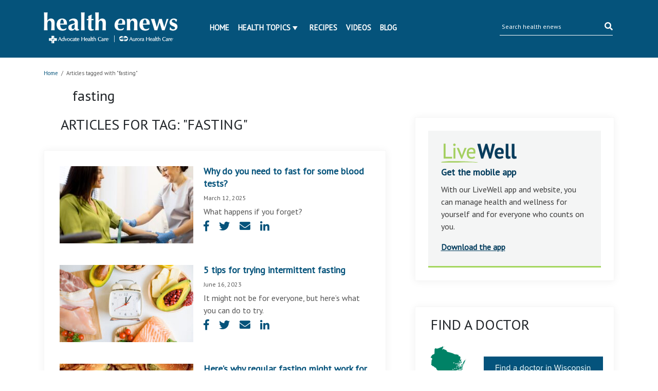

--- FILE ---
content_type: text/html; charset=UTF-8
request_url: https://www.ahchealthenews.com/tag/fasting/
body_size: 12828
content:
<!DOCTYPE html>
<html lang="en-US">
<head>
	<title>fasting Archives | health enews</title>
	<meta http-equiv="Content-Type" content="text/html; charset=UTF-8" />
    <meta name="author" content="Advocate Aurora Health" />
	<meta name="viewport" content="width=device-width, initial-scale=1.0">
	<meta property="fb:app_id" content="451263464947371"/>
	<meta name="apple-itunes-app" content="app-id=938360989" />
	<meta name="google-play-app" content="app-id=com.advocate.myadvocate" />
        <meta name="p:domain_verify" content="0d5259959f55271e183e3a6812479d1a"/>
    <link href="//fonts.googleapis.com/css?family=Arvo:400,700" rel="stylesheet" type="text/css" />
	<link rel="profile" href="http://gmpg.org/xfn/11" />
    <link rel="stylesheet" type="text/css" media="all" href="//ahchealthenewscdn.azureedge.net/wp-content/themes/advocate/style.css?ver=2.0.22" />
	<link rel="stylesheet" type="text/css" media="print" href="//ahchealthenewscdn.azureedge.net/wp-content/themes/advocate/css/print.css?ver=2.0.22" />

	<script src="https://code.jquery.com/jquery-3.3.1.slim.min.js" integrity="sha384-q8i/X+965DzO0rT7abK41JStQIAqVgRVzpbzo5smXKp4YfRvH+8abtTE1Pi6jizo" crossorigin="anonymous"></script>
	
	<link href="https://stackpath.bootstrapcdn.com/bootstrap/4.1.3/css/bootstrap.min.css" rel="stylesheet" integrity="sha384-MCw98/SFnGE8fJT3GXwEOngsV7Zt27NXFoaoApmYm81iuXoPkFOJwJ8ERdknLPMO" crossorigin="anonymous">
	<script src="https://stackpath.bootstrapcdn.com/bootstrap/4.1.3/js/bootstrap.min.js" integrity="sha384-ChfqqxuZUCnJSK3+MXmPNIyE6ZbWh2IMqE241rYiqJxyMiZ6OW/JmZQ5stwEULTy" crossorigin="anonymous"></script>
	
	<link rel="stylesheet" type="text/css" href="//fonts.googleapis.com/css?family=PT+Sans" />
	<link rel="stylesheet" href="https://use.fontawesome.com/releases/v5.5.0/css/all.css" integrity="sha384-B4dIYHKNBt8Bc12p+WXckhzcICo0wtJAoU8YZTY5qE0Id1GSseTk6S+L3BlXeVIU" crossorigin="anonymous">
	
	<link rel="stylesheet" type="text/css" media="all" href="//ahchealthenewscdn.azureedge.net/wp-content/themes/advocate/aah.css?ver=2.0.22" />
	<link rel="stylesheet" type="text/css" media="all" href="//ahchealthenewscdn.azureedge.net/wp-content/themes/advocate/css/recipe-search.css?ver=2.0.22" />
	<link rel="stylesheet" type="text/css" media="all" href="//ahchealthenewscdn.azureedge.net/wp-content/themes/advocate/css/recipe-detail.css?ver=2.0.22" />
	<link rel="stylesheet" type="text/css" media="all" href="//ahchealthenewscdn.azureedge.net/wp-content/themes/advocate/css/livewell-widget.css?ver=2.0.22" />
	<link rel="stylesheet" type="text/css" media="all" href="//ahchealthenewscdn.azureedge.net/wp-content/themes/advocate/css/smart-app-banner.css?ver=2.0.22" />
    <link href="//ahchealthenewscdn.azureedge.net/wp-content/themes/advocate/css/fonts/fontawesome-pro/fontawesome-all.css" rel="stylesheet"/>
	
		
	<style>
	body.load {display: none;}
	</style>
	
	
		<!--[if IE]>
	<link rel="stylesheet" type="text/css" media="print" href="//ahchealthenewscdn.azureedge.net/wp-content/themes/advocate/printModalIE.css">
	<![endif]-->
	<!--[if lte IE 8]>
	<script type="text/javascript">
	alert ("For best viewing experience please update your browser to Internet Explorer 9 or later, Google Chrome, Mozilla Firefox or Safari.")
	</script>
	<![endif]-->
    <!--[if lte IE 7]>
    <link rel="stylesheet" type="text/css" media="all"  href="//ahchealthenewscdn.azureedge.net/wp-content/themes/advocate/css/IE7orless.css" />
    <![endif]-->

    <link rel="shortcut icon" href="/wp-content/themes/advocate/images/icons/favicon.ico" />
	
		<meta name='robots' content='index, follow, max-image-preview:large, max-snippet:-1, max-video-preview:-1' />

	<!-- This site is optimized with the Yoast SEO plugin v20.4 - https://yoast.com/wordpress/plugins/seo/ -->
	<link rel="canonical" href="https://www.ahchealthenews.com/tag/fasting/" />
	<meta property="og:locale" content="en_US" />
	<meta property="og:type" content="article" />
	<meta property="og:title" content="fasting Archives | health enews" />
	<meta property="og:url" content="https://www.ahchealthenews.com/tag/fasting/" />
	<meta property="og:site_name" content="health enews" />
	<meta name="twitter:card" content="summary_large_image" />
	<meta name="twitter:site" content="@advocatehealth" />
	<script type="application/ld+json" class="yoast-schema-graph">{"@context":"https://schema.org","@graph":[{"@type":"CollectionPage","@id":"https://www.ahchealthenews.com/tag/fasting/","url":"https://www.ahchealthenews.com/tag/fasting/","name":"fasting Archives | health enews","isPartOf":{"@id":"https://www.ahchealthenews.com/#website"},"primaryImageOfPage":{"@id":"https://www.ahchealthenews.com/tag/fasting/#primaryimage"},"image":{"@id":"https://www.ahchealthenews.com/tag/fasting/#primaryimage"},"thumbnailUrl":"//ahchealthenewscdn.azureedge.net/wp-content/uploads/2025/11/AdobeStock_613294238.jpeg","breadcrumb":{"@id":"https://www.ahchealthenews.com/tag/fasting/#breadcrumb"},"inLanguage":"en-US"},{"@type":"ImageObject","inLanguage":"en-US","@id":"https://www.ahchealthenews.com/tag/fasting/#primaryimage","url":"//ahchealthenewscdn.azureedge.net/wp-content/uploads/2025/11/AdobeStock_613294238.jpeg","contentUrl":"//ahchealthenewscdn.azureedge.net/wp-content/uploads/2025/11/AdobeStock_613294238.jpeg","width":1024,"height":732,"caption":"A nurse drawing a patient's blood for bloodwork, blood test."},{"@type":"BreadcrumbList","@id":"https://www.ahchealthenews.com/tag/fasting/#breadcrumb","itemListElement":[{"@type":"ListItem","position":1,"name":"Home","item":"https://www.ahchealthenews.com/"},{"@type":"ListItem","position":2,"name":"fasting"}]},{"@type":"WebSite","@id":"https://www.ahchealthenews.com/#website","url":"https://www.ahchealthenews.com/","name":"health enews","description":"","potentialAction":[{"@type":"SearchAction","target":{"@type":"EntryPoint","urlTemplate":"https://www.ahchealthenews.com/?s={search_term_string}"},"query-input":"required name=search_term_string"}],"inLanguage":"en-US"}]}</script>
	<!-- / Yoast SEO plugin. -->


<link rel="alternate" type="application/rss+xml" title="health enews &raquo; Feed" href="https://www.ahchealthenews.com/feed/" />
<link rel="alternate" type="application/rss+xml" title="health enews &raquo; Comments Feed" href="https://www.ahchealthenews.com/comments/feed/" />
<link rel="alternate" type="application/rss+xml" title="health enews &raquo; fasting Tag Feed" href="https://www.ahchealthenews.com/tag/fasting/feed/" />
<script type="text/javascript">
window._wpemojiSettings = {"baseUrl":"https:\/\/s.w.org\/images\/core\/emoji\/14.0.0\/72x72\/","ext":".png","svgUrl":"https:\/\/s.w.org\/images\/core\/emoji\/14.0.0\/svg\/","svgExt":".svg","source":{"concatemoji":"https:\/\/ahchealthenewscdn.azureedge.net\/wp-includes\/js\/wp-emoji-release.min.js?ver=6.1.9"}};
/*! This file is auto-generated */
!function(e,a,t){var n,r,o,i=a.createElement("canvas"),p=i.getContext&&i.getContext("2d");function s(e,t){var a=String.fromCharCode,e=(p.clearRect(0,0,i.width,i.height),p.fillText(a.apply(this,e),0,0),i.toDataURL());return p.clearRect(0,0,i.width,i.height),p.fillText(a.apply(this,t),0,0),e===i.toDataURL()}function c(e){var t=a.createElement("script");t.src=e,t.defer=t.type="text/javascript",a.getElementsByTagName("head")[0].appendChild(t)}for(o=Array("flag","emoji"),t.supports={everything:!0,everythingExceptFlag:!0},r=0;r<o.length;r++)t.supports[o[r]]=function(e){if(p&&p.fillText)switch(p.textBaseline="top",p.font="600 32px Arial",e){case"flag":return s([127987,65039,8205,9895,65039],[127987,65039,8203,9895,65039])?!1:!s([55356,56826,55356,56819],[55356,56826,8203,55356,56819])&&!s([55356,57332,56128,56423,56128,56418,56128,56421,56128,56430,56128,56423,56128,56447],[55356,57332,8203,56128,56423,8203,56128,56418,8203,56128,56421,8203,56128,56430,8203,56128,56423,8203,56128,56447]);case"emoji":return!s([129777,127995,8205,129778,127999],[129777,127995,8203,129778,127999])}return!1}(o[r]),t.supports.everything=t.supports.everything&&t.supports[o[r]],"flag"!==o[r]&&(t.supports.everythingExceptFlag=t.supports.everythingExceptFlag&&t.supports[o[r]]);t.supports.everythingExceptFlag=t.supports.everythingExceptFlag&&!t.supports.flag,t.DOMReady=!1,t.readyCallback=function(){t.DOMReady=!0},t.supports.everything||(n=function(){t.readyCallback()},a.addEventListener?(a.addEventListener("DOMContentLoaded",n,!1),e.addEventListener("load",n,!1)):(e.attachEvent("onload",n),a.attachEvent("onreadystatechange",function(){"complete"===a.readyState&&t.readyCallback()})),(e=t.source||{}).concatemoji?c(e.concatemoji):e.wpemoji&&e.twemoji&&(c(e.twemoji),c(e.wpemoji)))}(window,document,window._wpemojiSettings);
</script>
<style type="text/css">
img.wp-smiley,
img.emoji {
	display: inline !important;
	border: none !important;
	box-shadow: none !important;
	height: 1em !important;
	width: 1em !important;
	margin: 0 0.07em !important;
	vertical-align: -0.1em !important;
	background: none !important;
	padding: 0 !important;
}
</style>
	<link rel='stylesheet' id='sgr_main-css' href='//ahchealthenewscdn.azureedge.net/wp-content/plugins/simple-google-recaptcha/sgr.css?ver=1673544281' type='text/css' media='all' />
<link rel='stylesheet' id='fancyboxCss-css' href='//ahchealthenewscdn.azureedge.net/wp-content/themes/advocate/images/fancybox/jquery.fancybox.css?ver=1767112511' type='text/css' media='all' />
<link rel='stylesheet' id='wp-block-library-css' href='https://ahchealthenewscdn.azureedge.net/wp-includes/css/dist/block-library/style.min.css?ver=6.1.9' type='text/css' media='all' />
<link rel='stylesheet' id='classic-theme-styles-css' href='https://ahchealthenewscdn.azureedge.net/wp-includes/css/classic-themes.min.css?ver=1' type='text/css' media='all' />
<style id='global-styles-inline-css' type='text/css'>
body{--wp--preset--color--black: #000000;--wp--preset--color--cyan-bluish-gray: #abb8c3;--wp--preset--color--white: #ffffff;--wp--preset--color--pale-pink: #f78da7;--wp--preset--color--vivid-red: #cf2e2e;--wp--preset--color--luminous-vivid-orange: #ff6900;--wp--preset--color--luminous-vivid-amber: #fcb900;--wp--preset--color--light-green-cyan: #7bdcb5;--wp--preset--color--vivid-green-cyan: #00d084;--wp--preset--color--pale-cyan-blue: #8ed1fc;--wp--preset--color--vivid-cyan-blue: #0693e3;--wp--preset--color--vivid-purple: #9b51e0;--wp--preset--gradient--vivid-cyan-blue-to-vivid-purple: linear-gradient(135deg,rgba(6,147,227,1) 0%,rgb(155,81,224) 100%);--wp--preset--gradient--light-green-cyan-to-vivid-green-cyan: linear-gradient(135deg,rgb(122,220,180) 0%,rgb(0,208,130) 100%);--wp--preset--gradient--luminous-vivid-amber-to-luminous-vivid-orange: linear-gradient(135deg,rgba(252,185,0,1) 0%,rgba(255,105,0,1) 100%);--wp--preset--gradient--luminous-vivid-orange-to-vivid-red: linear-gradient(135deg,rgba(255,105,0,1) 0%,rgb(207,46,46) 100%);--wp--preset--gradient--very-light-gray-to-cyan-bluish-gray: linear-gradient(135deg,rgb(238,238,238) 0%,rgb(169,184,195) 100%);--wp--preset--gradient--cool-to-warm-spectrum: linear-gradient(135deg,rgb(74,234,220) 0%,rgb(151,120,209) 20%,rgb(207,42,186) 40%,rgb(238,44,130) 60%,rgb(251,105,98) 80%,rgb(254,248,76) 100%);--wp--preset--gradient--blush-light-purple: linear-gradient(135deg,rgb(255,206,236) 0%,rgb(152,150,240) 100%);--wp--preset--gradient--blush-bordeaux: linear-gradient(135deg,rgb(254,205,165) 0%,rgb(254,45,45) 50%,rgb(107,0,62) 100%);--wp--preset--gradient--luminous-dusk: linear-gradient(135deg,rgb(255,203,112) 0%,rgb(199,81,192) 50%,rgb(65,88,208) 100%);--wp--preset--gradient--pale-ocean: linear-gradient(135deg,rgb(255,245,203) 0%,rgb(182,227,212) 50%,rgb(51,167,181) 100%);--wp--preset--gradient--electric-grass: linear-gradient(135deg,rgb(202,248,128) 0%,rgb(113,206,126) 100%);--wp--preset--gradient--midnight: linear-gradient(135deg,rgb(2,3,129) 0%,rgb(40,116,252) 100%);--wp--preset--duotone--dark-grayscale: url('#wp-duotone-dark-grayscale');--wp--preset--duotone--grayscale: url('#wp-duotone-grayscale');--wp--preset--duotone--purple-yellow: url('#wp-duotone-purple-yellow');--wp--preset--duotone--blue-red: url('#wp-duotone-blue-red');--wp--preset--duotone--midnight: url('#wp-duotone-midnight');--wp--preset--duotone--magenta-yellow: url('#wp-duotone-magenta-yellow');--wp--preset--duotone--purple-green: url('#wp-duotone-purple-green');--wp--preset--duotone--blue-orange: url('#wp-duotone-blue-orange');--wp--preset--font-size--small: 13px;--wp--preset--font-size--medium: 20px;--wp--preset--font-size--large: 36px;--wp--preset--font-size--x-large: 42px;--wp--preset--spacing--20: 0.44rem;--wp--preset--spacing--30: 0.67rem;--wp--preset--spacing--40: 1rem;--wp--preset--spacing--50: 1.5rem;--wp--preset--spacing--60: 2.25rem;--wp--preset--spacing--70: 3.38rem;--wp--preset--spacing--80: 5.06rem;}:where(.is-layout-flex){gap: 0.5em;}body .is-layout-flow > .alignleft{float: left;margin-inline-start: 0;margin-inline-end: 2em;}body .is-layout-flow > .alignright{float: right;margin-inline-start: 2em;margin-inline-end: 0;}body .is-layout-flow > .aligncenter{margin-left: auto !important;margin-right: auto !important;}body .is-layout-constrained > .alignleft{float: left;margin-inline-start: 0;margin-inline-end: 2em;}body .is-layout-constrained > .alignright{float: right;margin-inline-start: 2em;margin-inline-end: 0;}body .is-layout-constrained > .aligncenter{margin-left: auto !important;margin-right: auto !important;}body .is-layout-constrained > :where(:not(.alignleft):not(.alignright):not(.alignfull)){max-width: var(--wp--style--global--content-size);margin-left: auto !important;margin-right: auto !important;}body .is-layout-constrained > .alignwide{max-width: var(--wp--style--global--wide-size);}body .is-layout-flex{display: flex;}body .is-layout-flex{flex-wrap: wrap;align-items: center;}body .is-layout-flex > *{margin: 0;}:where(.wp-block-columns.is-layout-flex){gap: 2em;}.has-black-color{color: var(--wp--preset--color--black) !important;}.has-cyan-bluish-gray-color{color: var(--wp--preset--color--cyan-bluish-gray) !important;}.has-white-color{color: var(--wp--preset--color--white) !important;}.has-pale-pink-color{color: var(--wp--preset--color--pale-pink) !important;}.has-vivid-red-color{color: var(--wp--preset--color--vivid-red) !important;}.has-luminous-vivid-orange-color{color: var(--wp--preset--color--luminous-vivid-orange) !important;}.has-luminous-vivid-amber-color{color: var(--wp--preset--color--luminous-vivid-amber) !important;}.has-light-green-cyan-color{color: var(--wp--preset--color--light-green-cyan) !important;}.has-vivid-green-cyan-color{color: var(--wp--preset--color--vivid-green-cyan) !important;}.has-pale-cyan-blue-color{color: var(--wp--preset--color--pale-cyan-blue) !important;}.has-vivid-cyan-blue-color{color: var(--wp--preset--color--vivid-cyan-blue) !important;}.has-vivid-purple-color{color: var(--wp--preset--color--vivid-purple) !important;}.has-black-background-color{background-color: var(--wp--preset--color--black) !important;}.has-cyan-bluish-gray-background-color{background-color: var(--wp--preset--color--cyan-bluish-gray) !important;}.has-white-background-color{background-color: var(--wp--preset--color--white) !important;}.has-pale-pink-background-color{background-color: var(--wp--preset--color--pale-pink) !important;}.has-vivid-red-background-color{background-color: var(--wp--preset--color--vivid-red) !important;}.has-luminous-vivid-orange-background-color{background-color: var(--wp--preset--color--luminous-vivid-orange) !important;}.has-luminous-vivid-amber-background-color{background-color: var(--wp--preset--color--luminous-vivid-amber) !important;}.has-light-green-cyan-background-color{background-color: var(--wp--preset--color--light-green-cyan) !important;}.has-vivid-green-cyan-background-color{background-color: var(--wp--preset--color--vivid-green-cyan) !important;}.has-pale-cyan-blue-background-color{background-color: var(--wp--preset--color--pale-cyan-blue) !important;}.has-vivid-cyan-blue-background-color{background-color: var(--wp--preset--color--vivid-cyan-blue) !important;}.has-vivid-purple-background-color{background-color: var(--wp--preset--color--vivid-purple) !important;}.has-black-border-color{border-color: var(--wp--preset--color--black) !important;}.has-cyan-bluish-gray-border-color{border-color: var(--wp--preset--color--cyan-bluish-gray) !important;}.has-white-border-color{border-color: var(--wp--preset--color--white) !important;}.has-pale-pink-border-color{border-color: var(--wp--preset--color--pale-pink) !important;}.has-vivid-red-border-color{border-color: var(--wp--preset--color--vivid-red) !important;}.has-luminous-vivid-orange-border-color{border-color: var(--wp--preset--color--luminous-vivid-orange) !important;}.has-luminous-vivid-amber-border-color{border-color: var(--wp--preset--color--luminous-vivid-amber) !important;}.has-light-green-cyan-border-color{border-color: var(--wp--preset--color--light-green-cyan) !important;}.has-vivid-green-cyan-border-color{border-color: var(--wp--preset--color--vivid-green-cyan) !important;}.has-pale-cyan-blue-border-color{border-color: var(--wp--preset--color--pale-cyan-blue) !important;}.has-vivid-cyan-blue-border-color{border-color: var(--wp--preset--color--vivid-cyan-blue) !important;}.has-vivid-purple-border-color{border-color: var(--wp--preset--color--vivid-purple) !important;}.has-vivid-cyan-blue-to-vivid-purple-gradient-background{background: var(--wp--preset--gradient--vivid-cyan-blue-to-vivid-purple) !important;}.has-light-green-cyan-to-vivid-green-cyan-gradient-background{background: var(--wp--preset--gradient--light-green-cyan-to-vivid-green-cyan) !important;}.has-luminous-vivid-amber-to-luminous-vivid-orange-gradient-background{background: var(--wp--preset--gradient--luminous-vivid-amber-to-luminous-vivid-orange) !important;}.has-luminous-vivid-orange-to-vivid-red-gradient-background{background: var(--wp--preset--gradient--luminous-vivid-orange-to-vivid-red) !important;}.has-very-light-gray-to-cyan-bluish-gray-gradient-background{background: var(--wp--preset--gradient--very-light-gray-to-cyan-bluish-gray) !important;}.has-cool-to-warm-spectrum-gradient-background{background: var(--wp--preset--gradient--cool-to-warm-spectrum) !important;}.has-blush-light-purple-gradient-background{background: var(--wp--preset--gradient--blush-light-purple) !important;}.has-blush-bordeaux-gradient-background{background: var(--wp--preset--gradient--blush-bordeaux) !important;}.has-luminous-dusk-gradient-background{background: var(--wp--preset--gradient--luminous-dusk) !important;}.has-pale-ocean-gradient-background{background: var(--wp--preset--gradient--pale-ocean) !important;}.has-electric-grass-gradient-background{background: var(--wp--preset--gradient--electric-grass) !important;}.has-midnight-gradient-background{background: var(--wp--preset--gradient--midnight) !important;}.has-small-font-size{font-size: var(--wp--preset--font-size--small) !important;}.has-medium-font-size{font-size: var(--wp--preset--font-size--medium) !important;}.has-large-font-size{font-size: var(--wp--preset--font-size--large) !important;}.has-x-large-font-size{font-size: var(--wp--preset--font-size--x-large) !important;}
.wp-block-navigation a:where(:not(.wp-element-button)){color: inherit;}
:where(.wp-block-columns.is-layout-flex){gap: 2em;}
.wp-block-pullquote{font-size: 1.5em;line-height: 1.6;}
</style>
<script type='text/javascript' src='//ahchealthenewscdn.azureedge.net/wp-content/themes/advocate/js/jqueryandmodules.js?ver=1767112511' id='jquery-js'></script>
<script type='text/javascript' id='sgr_main-js-extra'>
/* <![CDATA[ */
var sgr_main = {"sgr_site_key":"6LfQIC8sAAAAABSjjwh2SPTVo5dutV8eDe5J4u74"};
/* ]]> */
</script>
<script type='text/javascript' src='//ahchealthenewscdn.azureedge.net/wp-content/plugins/simple-google-recaptcha/sgr.js?ver=1673544281' id='sgr_main-js'></script>
<script type='text/javascript' src='//ahchealthenewscdn.azureedge.net/wp-content/plugins/stop-user-enumeration/frontend/js/frontend.js?ver=1.4.4' id='stop-user-enumeration-js'></script>
<link rel="https://api.w.org/" href="https://www.ahchealthenews.com/wp-json/" /><link rel="alternate" type="application/json" href="https://www.ahchealthenews.com/wp-json/wp/v2/tags/5888" /><link rel="EditURI" type="application/rsd+xml" title="RSD" href="https://www.ahchealthenews.com/xmlrpc.php?rsd" />
<link rel="wlwmanifest" type="application/wlwmanifest+xml" href="https://www.ahchealthenews.com/wp-includes/wlwmanifest.xml" />
<link rel="Shortcut Icon" type="image/x-icon" href="/wp-content/themes/advocate/images/favicon.ico" />
	
		<style>
	.tipsy{padding:5px;font-size:10px;opacity:.8;background-repeat:no-repeat;background-image:url(../images/tipsy.gif)}.tipsy-inner{padding:5px 8px 4px 8px;background-color:#000;color:#fff;max-width:200px;text-align:center}.tipsy-inner{-moz-border-radius:3px;-webkit-border-radius:3px}.tipsy-north{background-position:top center}.tipsy-south{background-position:bottom center}.tipsy-east{background-position:right center}.tipsy-west{background-position:left center}#fancybox-loading{position:fixed;top:50%;left:50%;width:40px;height:40px;margin-top:-20px;margin-left:-20px;cursor:pointer;overflow:hidden;z-index:1104;display:none}#fancybox-loading div{position:absolute;top:0;left:0;width:40px;height:480px;background-image:url(fancybox.png)}#fancybox-overlay{position:absolute;top:0;left:0;width:100%;z-index:1100;display:none}#fancybox-tmp{padding:0;margin:0;border:0;overflow:auto;display:none}#fancybox-wrap{position:absolute;top:0;left:0;padding:20px;z-index:1101;outline:0;display:none}#fancybox-wrap a,#fancybox-wrap table{border:none}#fancybox-outer{position:relative;width:100%;height:100%;background:#fff}#fancybox-content{width:0;height:0;padding:0;outline:0;position:relative;overflow:hidden;z-index:1102;border:0 solid #fff}#fancybox-hide-sel-frame{position:absolute;top:0;left:0;width:100%;height:100%;background:0 0;z-index:1101}#fancybox-close{position:absolute;top:-15px;right:-15px;width:30px;height:30px;background:transparent url(fancybox.png) -40px 0;cursor:pointer;z-index:1103;display:none}#fancybox-error{color:#444;font:normal 12px/20px Arial;padding:14px;margin:0}#fancybox-img{width:100%;height:100%;padding:0;margin:0;border:none;outline:0;line-height:0;vertical-align:top}#fancybox-frame{width:100%;height:100%;border:none;display:block}#fancybox-left,#fancybox-right{position:absolute;bottom:0;height:100%;width:35%;cursor:pointer;outline:0;background:transparent url(blank.gif);z-index:1102;display:none}#fancybox-left{left:0}#fancybox-right{right:0}#fancybox-left-ico,#fancybox-right-ico{position:absolute;top:50%;left:-9999px;width:30px;height:30px;margin-top:-15px;cursor:pointer;z-index:1102;display:block}#fancybox-left-ico{background-image:url(fancybox.png);background-position:-40px -30px}#fancybox-right-ico{background-image:url(fancybox.png);background-position:-40px -60px}#fancybox-left:hover,#fancybox-right:hover{visibility:visible}#fancybox-left:hover span{left:20px}#fancybox-right:hover span{left:auto;right:20px}.fancybox-bg{position:absolute;padding:0;margin:0;border:0;width:20px;height:20px;z-index:1001}#fancybox-bg-n{top:-20px;left:0;width:100%;background-image:url(fancybox-x.png)}#fancybox-bg-ne{top:-20px;right:-20px;background-image:url(fancybox.png);background-position:-40px -162px}#fancybox-bg-e{top:0;right:-20px;height:100%;background-image:url(fancybox-y.png);background-position:-20px 0}#fancybox-bg-se{bottom:-20px;right:-20px;background-image:url(fancybox.png);background-position:-40px -182px}#fancybox-bg-s{bottom:-20px;left:0;width:100%;background-image:url(fancybox-x.png);background-position:0 -20px}#fancybox-bg-sw{bottom:-20px;left:-20px;background-image:url(fancybox.png);background-position:-40px -142px}#fancybox-bg-w{top:0;left:-20px;height:100%;background-image:url(fancybox-y.png)}#fancybox-bg-nw{top:-20px;left:-20px;background-image:url(fancybox.png);background-position:-40px -122px}#fancybox-title{font-family:Helvetica;font-size:12px;z-index:1102}.fancybox-title-inside{padding-bottom:10px;text-align:center;color:#333;background:#fff;position:relative}.fancybox-title-outside{padding-top:10px;color:#fff}.fancybox-title-over{position:absolute;bottom:0;left:0;color:#fff;text-align:left}#fancybox-title-over{padding:10px;background-image:url(fancy_title_over.png);display:block}.fancybox-title-float{position:absolute;left:0;bottom:-20px;height:32px}#fancybox-title-float-wrap{border:none;border-collapse:collapse;width:auto}#fancybox-title-float-wrap td{border:none;white-space:nowrap}#fancybox-title-float-left{padding:0 0 0 15px;background:url(fancybox.png) -40px -90px no-repeat}#fancybox-title-float-main{color:#fff;line-height:29px;font-weight:700;padding:0 0 3px 0;background:url(fancybox-x.png) 0 -40px}#fancybox-title-float-right{padding:0 0 0 15px;background:url(fancybox.png) -55px -90px no-repeat}.fancybox-ie6 #fancybox-close{background:0 0}.fancybox-ie6 #fancybox-left-ico{background:0 0}.fancybox-ie6 #fancybox-right-ico{background:0 0}.fancybox-ie6 #fancybox-title-over{background:0 0;zoom:1}.fancybox-ie6 #fancybox-title-float-left{background:0 0}.fancybox-ie6 #fancybox-title-float-main{background:0 0}.fancybox-ie6 #fancybox-title-float-right{background:0 0}#fancybox-hide-sel-frame,.fancybox-ie6 #fancybox-bg-e,.fancybox-ie6 #fancybox-bg-w,.fancybox-ie6 #fancybox-left,.fancybox-ie6 #fancybox-right{height:expression(this.parentNode.clientHeight + "px")}#fancybox-loading.fancybox-ie6{position:absolute;margin-top:0;top:expression( (-20 + (document.documentElement.clientHeight ? document.documentElement.clientHeight/2 : document.body.clientHeight/2 ) + ( ignoreMe = document.documentElement.scrollTop ? document.documentElement.scrollTop : document.body.scrollTop )) + 'px')}#fancybox-loading.fancybox-ie6 div{background:0 0}.fancybox-ie .fancybox-bg{background:0 0!important}
	</style>
	
		<style>
	.wp-email P{text-align:left}.wp-email label{font-weight:700}.wp-email-loading{display:none;text-align:center;height:16px}.wp-email-image{border:0}#wp-email-required{font-weight:700}#wp-email-button{text-align:center}#wp-email-popup{padding:1em 1em 0}.sgr-recaptcha{transform:scale(.9);transform-origin:0 0;clear:both;padding:10px 0 5px 0}.login form{padding-bottom:26px}
	</style>
	
	<script type="text/javascript" src="//ahchealthenewscdn.azureedge.net/wp-content/themes/advocate/js/recipes-breadcrumb.js?ver=2.0.22"></script>
	<script type="text/javascript">
	jQuery(document).ready(function(){
		jQuery('.news-slider-wrap .slides_control  li').each(function(){
			jQuery(this).width(jQuery(this).parent().parent().width());
		});
	});
	jQuery(window).resize(function(){
		jQuery('.news-slider-wrap .slides_control  li').each(function(){
			jQuery(this).width(jQuery(this).parent().parent().width());
		});
	});

		(function ($) {
		'use strict';

		$(document).ready(function ($) {
			$(".comment-form input[name='author']").blur(function () {
				$(this).val($(this).val().replace(/\d+/g, ''));
			});
		});

	})(jQuery);
	function sgr() {
		var recaptcha = document.getElementsByClassName("sgr-recaptcha");
		for (var i = 0; i < recaptcha.length; i++) {
			grecaptcha.render(recaptcha.item(i), {"sitekey" : sgr_recaptcha.site_key});
		}
	};
	</script>
</head>
<body class="archive tag tag-fasting tag-5888 load">
	<script src="//ahchealthenewscdn.azureedge.net/wp-content/themes/advocate/js/smart-app-banner.js?ver=2.0.22"></script>
	<script>
		new SmartBanner({
			daysHidden: 15,
			daysReminder: 90,
			appStoreLanguage: 'us',
			title: 'LiveWell with Advocate Aurora',
			author: 'Advocate Health Care',
			button: 'View',
			store: {
				ios: 'On the App Store',	
				android: 'In Google Play'
			},
			price: {
				ios: 'FREE',
				android: 'FREE'
			},
			icon: 'https://lh3.googleusercontent.com/yIWUblzd9Slk-bDHFDbBLt8F0Q5izh9D3iaySli7aXzobA-f5LwqT85EjBaTdYCBhA=s180-rw'
		});
	</script>
    <div id="header">
		<div id="header-body">
            <div class="container row navbar">
				<div id="logo-container" class="col-md-3 col-9">
					<a href="https://www.ahchealthenews.com" title="health enews"><img src="//ahchealthenewscdn.azureedge.net/wp-content/themes/advocate/images/enews_logo_webheader.png" alt="health enews" /></a>
				</div>
                <div id="primary-menu" class="col-md-6">
					<div id="popout">
						<ul id="menu-main-menu" class="menu"><li id="menu-item-50" class="menu-item menu-item-type-custom menu-item-object-custom menu-item-50"><a href="/">Home</a></li>
<li id="menu-item-51" class="menu-item menu-item-type-custom menu-item-object-custom menu-item-has-children menu-item-51"><a href="#">Health Topics</a>
<ul class="sub-menu">
	<li id="menu-item-3051" class="menu-item menu-item-type-taxonomy menu-item-object-category menu-item-3051"><a href="https://www.ahchealthenews.com/category/behavioral-health-2/">Behavioral health</a></li>
	<li id="menu-item-144" class="menu-item menu-item-type-taxonomy menu-item-object-category menu-item-144"><a href="https://www.ahchealthenews.com/category/bone-joint/">Bone &amp; Joint</a></li>
	<li id="menu-item-145" class="menu-item menu-item-type-taxonomy menu-item-object-category menu-item-145"><a href="https://www.ahchealthenews.com/category/brain-neuro/">Brain &amp; Neuro</a></li>
	<li id="menu-item-49" class="menu-item menu-item-type-taxonomy menu-item-object-category menu-item-49"><a href="https://www.ahchealthenews.com/category/cancer/">Cancer care</a></li>
	<li id="menu-item-685" class="menu-item menu-item-type-taxonomy menu-item-object-category menu-item-685"><a href="https://www.ahchealthenews.com/category/dental-health/">Dental health</a></li>
	<li id="menu-item-148" class="menu-item menu-item-type-taxonomy menu-item-object-category menu-item-148"><a href="https://www.ahchealthenews.com/category/diet-nutrition/">Diet &amp; Nutrition</a></li>
	<li id="menu-item-149" class="menu-item menu-item-type-taxonomy menu-item-object-category menu-item-149"><a href="https://www.ahchealthenews.com/category/digestive-gastrointestinal/">Digestive &amp; Gastrointestinal</a></li>
	<li id="menu-item-98457" class="menu-item menu-item-type-taxonomy menu-item-object-category menu-item-98457"><a href="https://www.ahchealthenews.com/category/espanol/">Español</a></li>
	<li id="menu-item-151" class="menu-item menu-item-type-taxonomy menu-item-object-category menu-item-151"><a href="https://www.ahchealthenews.com/category/fitness-wellness/">Fitness &amp; Wellness</a></li>
	<li id="menu-item-158" class="menu-item menu-item-type-taxonomy menu-item-object-category menu-item-158"><a href="https://www.ahchealthenews.com/category/health-technology/">Health technology</a></li>
	<li id="menu-item-152" class="menu-item menu-item-type-taxonomy menu-item-object-category menu-item-152"><a href="https://www.ahchealthenews.com/category/heart-care/">Heart care</a></li>
	<li id="menu-item-24499" class="menu-item menu-item-type-taxonomy menu-item-object-category menu-item-24499"><a href="https://www.ahchealthenews.com/category/infographics/">Infographics</a></li>
	<li id="menu-item-153" class="menu-item menu-item-type-taxonomy menu-item-object-category menu-item-153"><a href="https://www.ahchealthenews.com/category/kidney-urinary/">Kidney &amp; Urinary</a></li>
	<li id="menu-item-45" class="menu-item menu-item-type-taxonomy menu-item-object-category menu-item-45"><a href="https://www.ahchealthenews.com/category/mens-health/">Men&#8217;s Health</a></li>
	<li id="menu-item-7289" class="menu-item menu-item-type-taxonomy menu-item-object-category menu-item-7289"><a href="https://www.ahchealthenews.com/category/parenting-2/">Parenting</a></li>
	<li id="menu-item-43" class="menu-item menu-item-type-taxonomy menu-item-object-category menu-item-43"><a href="https://www.ahchealthenews.com/category/pediatric-care/">Pediatric care</a></li>
	<li id="menu-item-10146" class="menu-item menu-item-type-taxonomy menu-item-object-category menu-item-10146"><a href="https://www.ahchealthenews.com/category/pregnancy-2/">Pregnancy</a></li>
	<li id="menu-item-157" class="menu-item menu-item-type-taxonomy menu-item-object-category menu-item-157"><a href="https://www.ahchealthenews.com/category/primary-care/">Primary care</a></li>
	<li id="menu-item-150" class="menu-item menu-item-type-taxonomy menu-item-object-category menu-item-150"><a href="https://www.ahchealthenews.com/category/senior-care/">Senior care</a></li>
	<li id="menu-item-25026" class="menu-item menu-item-type-taxonomy menu-item-object-category menu-item-25026"><a href="https://www.ahchealthenews.com/category/skin-care-2/">Skin care</a></li>
	<li id="menu-item-10042" class="menu-item menu-item-type-taxonomy menu-item-object-category menu-item-10042"><a href="https://www.ahchealthenews.com/category/trauma-care/">Trauma care</a></li>
	<li id="menu-item-10043" class="menu-item menu-item-type-taxonomy menu-item-object-category menu-item-10043"><a href="https://www.ahchealthenews.com/category/vision-care/">Vision care</a></li>
	<li id="menu-item-44" class="menu-item menu-item-type-taxonomy menu-item-object-category menu-item-44"><a href="https://www.ahchealthenews.com/category/womens-health/">Women&#8217;s Health</a></li>
</ul>
</li>
<li id="menu-item-93019" class="menu-item menu-item-type-post_type menu-item-object-page menu-item-93019"><a href="https://www.ahchealthenews.com/recipes/">Recipes</a></li>
<li id="menu-item-378" class="menu-item menu-item-type-taxonomy menu-item-object-category menu-item-378"><a href="https://www.ahchealthenews.com/category/videos/">Videos</a></li>
<li id="menu-item-52" class="menu-item menu-item-type-custom menu-item-object-custom menu-item-52"><a title="Blog" href="/category/blog-posts/">Blog</a></li>
</ul>					</div>
                </div>
				<div id="header_right_section" class="col-md-3 hide-mobile-nav-search">
					<div id="search-box">
						<form method="get" id="topsearchform" action="https://www.ahchealthenews.com/">
							<div id="search-input-wrap"><input type="text" name="s" id="top-search" onblur="javascript:if (this.value=='') {this.value='Search health enews';}" onfocus="javascript:if(this.value=='Search health enews') {this.value='';}" value="Search health enews" maxlength="50" autocomplete="off" /></div>
							<div id="search-icon-wrap"><i class="fas fa-search"></i></div>
						</form>
					</div>
				</div>
				<div id="toggle">
					<i class="fas fa-search"></i>
					<i class="fas fa-bars"></i>
				</div>
            </div>
        </div>
    </div>
    <div id="main-content">
        <div class="container clearfix">
		<div id="breadcrumbs"><a href="https://www.ahchealthenews.com">Home</a> <span>/</span> Articles tagged with "fasting"</div><h3 class="titlebg"><span>fasting</span></h3>
<div id="content" class="clearfix">
    <div class="postcontent">
        

        
            <h3 class="titlebg"><span>Articles for Tag: "fasting"</span></h3>

            <p></p>

        

        

        

        
                
            <div class="posts post-list clearfix">

                
                    <div id="post-111658" class="entry clearfix post-111658 post type-post status-publish format-standard has-post-thumbnail hentry category-aurora-homepage category-primary-care category-todays-news tag-lab-panel tag-draw-blood tag-bloodwork tag-fast-for-bloodwork tag-fasting-bloodwork tag-fasting-lab tag-fasting-blood-test tag-fasting-blood-tests tag-blood-tests tag-blood-draw tag-fast tag-fasting tag-blood-test physician-name-dr-jonathan-katz team-wi-two">

                        <div class="entry_image">
                            <a href="https://www.ahchealthenews.com/2025/03/12/why-you-fast-for-some-blood-tests/" title="Permalink to Why do you need to fast for some blood tests?"><img src="//ahchealthenewscdn.azureedge.net/wp-content/uploads/2025/11/AdobeStock_613294238-260x150.jpeg" alt="Why do you need to fast for some blood tests?" width="260" height="150" /><span class="entry_format ntip entry_format_Standard" title="Standard">&nbsp;</span></a>

                            
                                                    </div>

                        <div class="entry_c clearfix">

                            <div class="entry_title"><a href="https://www.ahchealthenews.com/2025/03/12/why-you-fast-for-some-blood-tests/" title="Permalink to Why do you need to fast for some blood tests?">Why do you need to fast for some blood tests?</a></div>
                            <div class="entry_meta clearfix">
                                <ul>
                                    <li>March 12, 2025</li>

                                </ul>
                            </div>

                            <div class="entry_content">

                                <div class="entry_tags">Tags: <a href="https://www.ahchealthenews.com/tag/lab-panel/" rel="tag">lab panel</a>, <a href="https://www.ahchealthenews.com/tag/draw-blood/" rel="tag">draw blood</a>, <a href="https://www.ahchealthenews.com/tag/bloodwork/" rel="tag">bloodwork</a>, <a href="https://www.ahchealthenews.com/tag/fast-for-bloodwork/" rel="tag">fast for bloodwork</a>, <a href="https://www.ahchealthenews.com/tag/fasting-bloodwork/" rel="tag">fasting bloodwork</a>, <a href="https://www.ahchealthenews.com/tag/fasting-lab/" rel="tag">fasting lab</a>, <a href="https://www.ahchealthenews.com/tag/fasting-blood-test/" rel="tag">fasting blood test</a>, <a href="https://www.ahchealthenews.com/tag/fasting-blood-tests/" rel="tag">fasting blood tests</a>, <a href="https://www.ahchealthenews.com/tag/blood-tests/" rel="tag">blood tests</a>, <a href="https://www.ahchealthenews.com/tag/blood-draw/" rel="tag">blood draw</a>, <a href="https://www.ahchealthenews.com/tag/fast/" rel="tag">FAST</a>, <a href="https://www.ahchealthenews.com/tag/fasting/" rel="tag">fasting</a>, <a href="https://www.ahchealthenews.com/tag/blood-test/" rel="tag">blood test</a></div>
                                <div class="entry_excert">What happens if you forget?
</div>
                                <div class="sociable" style="margin-top:5px;">
                                    <a href="https://www.facebook.com/sharer/sharer.php?u=https://www.ahchealthenews.com/2025/03/12/why-you-fast-for-some-blood-tests/" target="_blank" style="display:inline-block;height:26px;vertical-align:middle;">
                                        <i class="fab fa-facebook-f"></i>
                                    </a>
                                    <a href="http://twitter.com/intent/tweet?original_referer=&text=What happens if you forget?&url=https://www.ahchealthenews.com/2025/03/12/why-you-fast-for-some-blood-tests/" target="_blank" style="display:inline-block;height:26px;vertical-align:middle;">
                                        <i class="fab fa-twitter"></i>
                                    </a>
                                                                        <a href="mailto:email@email.com?subject=Why do you need to fast for some blood tests?&body=Check out this article:%0D%0Ahttps://www.ahchealthenews.com/2025/03/12/why-you-fast-for-some-blood-tests/%0D%0AWhat happens if you forget?" target="_blank" style="display:inline-block;height:26px;vertical-align:middle;">
                                        <i class="fas fa-envelope"></i>
                                    </a>
                                    <a href="https://www.linkedin.com/shareArticle?mini=true&title=Why do you need to fast for some blood tests?&summary=What happens if you forget?&url=https://www.ahchealthenews.com/2025/03/12/why-you-fast-for-some-blood-tests/" target="_blank" style="display:inline-block;height:26px;vertical-align:middle;">
                                        <i class="fab fa-linkedin-in"></i>
                                    </a>
                                </div>
                            </div>

                        </div>

                    </div>

                    
                
                    <div id="post-89019" class="entry entry-even clearfix post-89019 post type-post status-publish format-standard has-post-thumbnail hentry category-diet-nutrition category-primary-care tag-nutrition tag-schedule tag-intermittent-fasting tag-fasting tag-time tag-snacking tag-advocate-medical-group tag-weight-loss tag-diet tag-fasting-window tag-diet-plan tag-if tag-mindful-eating physician-name-dr-tony-hampton team-integrated-marketing-team">

                        <div class="entry_image">
                            <a href="https://www.ahchealthenews.com/2023/06/16/5-tips-for-trying-intermittent-fasting/" title="Permalink to 5 tips for trying intermittent fasting"><img src="//ahchealthenewscdn.azureedge.net/wp-content/uploads/2020/08/AdobeStock_309749499-260x150.jpeg" alt="5 tips for trying intermittent fasting" width="260" height="150" /><span class="entry_format ntip entry_format_Standard" title="Standard">&nbsp;</span></a>

                            
                                                    </div>

                        <div class="entry_c clearfix">

                            <div class="entry_title"><a href="https://www.ahchealthenews.com/2023/06/16/5-tips-for-trying-intermittent-fasting/" title="Permalink to 5 tips for trying intermittent fasting">5 tips for trying intermittent fasting</a></div>
                            <div class="entry_meta clearfix">
                                <ul>
                                    <li>June 16, 2023</li>

                                </ul>
                            </div>

                            <div class="entry_content">

                                <div class="entry_tags">Tags: <a href="https://www.ahchealthenews.com/tag/nutrition/" rel="tag">nutrition</a>, <a href="https://www.ahchealthenews.com/tag/schedule/" rel="tag">schedule</a>, <a href="https://www.ahchealthenews.com/tag/intermittent-fasting/" rel="tag">intermittent fasting</a>, <a href="https://www.ahchealthenews.com/tag/fasting/" rel="tag">fasting</a>, <a href="https://www.ahchealthenews.com/tag/time/" rel="tag">time</a>, <a href="https://www.ahchealthenews.com/tag/snacking/" rel="tag">snacking</a>, <a href="https://www.ahchealthenews.com/tag/advocate-medical-group/" rel="tag">Advocate Medical Group</a>, <a href="https://www.ahchealthenews.com/tag/weight-loss/" rel="tag">weight loss</a>, <a href="https://www.ahchealthenews.com/tag/diet/" rel="tag">diet</a>, <a href="https://www.ahchealthenews.com/tag/fasting-window/" rel="tag">fasting window</a>, <a href="https://www.ahchealthenews.com/tag/diet-plan/" rel="tag">diet plan</a>, <a href="https://www.ahchealthenews.com/tag/if/" rel="tag">if</a>, <a href="https://www.ahchealthenews.com/tag/mindful-eating/" rel="tag">mindful eating</a></div>
                                <div class="entry_excert">It might not be for everyone, but here&#8217;s what you can do to try.
</div>
                                <div class="sociable" style="margin-top:5px;">
                                    <a href="https://www.facebook.com/sharer/sharer.php?u=https://www.ahchealthenews.com/2023/06/16/5-tips-for-trying-intermittent-fasting/" target="_blank" style="display:inline-block;height:26px;vertical-align:middle;">
                                        <i class="fab fa-facebook-f"></i>
                                    </a>
                                    <a href="http://twitter.com/intent/tweet?original_referer=&text=It might not be for everyone, but here's what you can do to try.&url=https://www.ahchealthenews.com/2023/06/16/5-tips-for-trying-intermittent-fasting/" target="_blank" style="display:inline-block;height:26px;vertical-align:middle;">
                                        <i class="fab fa-twitter"></i>
                                    </a>
                                                                        <a href="mailto:email@email.com?subject=5 tips for trying intermittent fasting&body=Check out this article:%0D%0Ahttps://www.ahchealthenews.com/2023/06/16/5-tips-for-trying-intermittent-fasting/%0D%0AIt might not be for everyone, but here's what you can do to try." target="_blank" style="display:inline-block;height:26px;vertical-align:middle;">
                                        <i class="fas fa-envelope"></i>
                                    </a>
                                    <a href="https://www.linkedin.com/shareArticle?mini=true&title=5 tips for trying intermittent fasting&summary=It might not be for everyone, but here's what you can do to try.&url=https://www.ahchealthenews.com/2023/06/16/5-tips-for-trying-intermittent-fasting/" target="_blank" style="display:inline-block;height:26px;vertical-align:middle;">
                                        <i class="fab fa-linkedin-in"></i>
                                    </a>
                                </div>
                            </div>

                        </div>

                    </div>

                    <div class="clear"></div>
                
                    <div id="post-81911" class="entry clearfix post-81911 post type-post status-publish format-standard has-post-thumbnail hentry category-aah category-primary-care category-blog-posts tag-fasting tag-tony-hampton tag-advocate-medical-group">

                        <div class="entry_image">
                            <a href="https://www.ahchealthenews.com/2019/05/01/is-intermittent-fasting-a-good-idea-for-you/" title="Permalink to Here&#8217;s why regular fasting might work for you"><img src="//ahchealthenewscdn.azureedge.net/wp-content/uploads/2019/05/What-is-the-most-addictive-food-260x150.jpg" alt="Here&#8217;s why regular fasting might work for you" width="260" height="150" /><span class="entry_format ntip entry_format_Standard" title="Standard">&nbsp;</span></a>

                            
                                                    </div>

                        <div class="entry_c clearfix">

                            <div class="entry_title"><a href="https://www.ahchealthenews.com/2019/05/01/is-intermittent-fasting-a-good-idea-for-you/" title="Permalink to Here&#8217;s why regular fasting might work for you">Here&#8217;s why regular fasting might work for you</a></div>
                            <div class="entry_meta clearfix">
                                <ul>
                                    <li>May 1, 2019</li>

                                </ul>
                            </div>

                            <div class="entry_content">

                                <div class="entry_tags">Tags: <a href="https://www.ahchealthenews.com/tag/fasting/" rel="tag">fasting</a>, <a href="https://www.ahchealthenews.com/tag/tony-hampton/" rel="tag">Tony Hampton</a>, <a href="https://www.ahchealthenews.com/tag/advocate-medical-group/" rel="tag">Advocate Medical Group</a></div>
                                <div class="entry_excert">There are a few ways to do it. What you should consider before you begin.
</div>
                                <div class="sociable" style="margin-top:5px;">
                                    <a href="https://www.facebook.com/sharer/sharer.php?u=https://www.ahchealthenews.com/2019/05/01/is-intermittent-fasting-a-good-idea-for-you/" target="_blank" style="display:inline-block;height:26px;vertical-align:middle;">
                                        <i class="fab fa-facebook-f"></i>
                                    </a>
                                    <a href="http://twitter.com/intent/tweet?original_referer=&text=There are a few ways to do it. What you should consider before you begin.&url=https://www.ahchealthenews.com/2019/05/01/is-intermittent-fasting-a-good-idea-for-you/" target="_blank" style="display:inline-block;height:26px;vertical-align:middle;">
                                        <i class="fab fa-twitter"></i>
                                    </a>
                                                                        <a href="mailto:email@email.com?subject=Here&#8217;s why regular fasting might work for you&body=Check out this article:%0D%0Ahttps://www.ahchealthenews.com/2019/05/01/is-intermittent-fasting-a-good-idea-for-you/%0D%0AThere are a few ways to do it. What you should consider before you begin." target="_blank" style="display:inline-block;height:26px;vertical-align:middle;">
                                        <i class="fas fa-envelope"></i>
                                    </a>
                                    <a href="https://www.linkedin.com/shareArticle?mini=true&title=Here&#8217;s why regular fasting might work for you&summary=There are a few ways to do it. What you should consider before you begin.&url=https://www.ahchealthenews.com/2019/05/01/is-intermittent-fasting-a-good-idea-for-you/" target="_blank" style="display:inline-block;height:26px;vertical-align:middle;">
                                        <i class="fab fa-linkedin-in"></i>
                                    </a>
                                </div>
                            </div>

                        </div>

                    </div>

                    
                
                    <div id="post-64737" class="entry entry-even clearfix post-64737 post type-post status-publish format-standard has-post-thumbnail hentry category-top-spot category-diet-nutrition category-heart-care category-todays-news category-health-enews-daily tag-dr-luay-rifai tag-fasting tag-nutritionist tag-advocate-christ-medical-center tag-cardiology tag-calories tag-weight-loss tag-diet tag-nutrition">

                        <div class="entry_image">
                            <a href="https://www.ahchealthenews.com/2017/07/14/everything-need-know-fasting-diet/" title="Permalink to Everything you need to know about the fasting diet"><img src="//ahchealthenewscdn.azureedge.net/wp-content/uploads/2017/07/serious-young-black-woman-thinking-spoon-diet-1-e1535580573240-260x150.jpeg" alt="Everything you need to know about the fasting diet" width="260" height="150" /><span class="entry_format ntip entry_format_Standard" title="Standard">&nbsp;</span></a>

                            
                                                    </div>

                        <div class="entry_c clearfix">

                            <div class="entry_title"><a href="https://www.ahchealthenews.com/2017/07/14/everything-need-know-fasting-diet/" title="Permalink to Everything you need to know about the fasting diet">Everything you need to know about the fasting diet</a></div>
                            <div class="entry_meta clearfix">
                                <ul>
                                    <li>July 14, 2017</li>

                                </ul>
                            </div>

                            <div class="entry_content">

                                <div class="entry_tags">Tags: <a href="https://www.ahchealthenews.com/tag/dr-luay-rifai/" rel="tag">Dr. Luay Rifai</a>, <a href="https://www.ahchealthenews.com/tag/fasting/" rel="tag">fasting</a>, <a href="https://www.ahchealthenews.com/tag/nutritionist/" rel="tag">nutritionist</a>, <a href="https://www.ahchealthenews.com/tag/advocate-christ-medical-center/" rel="tag">Advocate Christ Medical Center</a>, <a href="https://www.ahchealthenews.com/tag/cardiology/" rel="tag">cardiology</a>, <a href="https://www.ahchealthenews.com/tag/calories/" rel="tag">calories</a>, <a href="https://www.ahchealthenews.com/tag/weight-loss/" rel="tag">weight loss</a>, <a href="https://www.ahchealthenews.com/tag/diet/" rel="tag">diet</a>, <a href="https://www.ahchealthenews.com/tag/nutrition/" rel="tag">nutrition</a></div>
                                <div class="entry_excert">Get the skinny on this weight loss technique.
</div>
                                <div class="sociable" style="margin-top:5px;">
                                    <a href="https://www.facebook.com/sharer/sharer.php?u=https://www.ahchealthenews.com/2017/07/14/everything-need-know-fasting-diet/" target="_blank" style="display:inline-block;height:26px;vertical-align:middle;">
                                        <i class="fab fa-facebook-f"></i>
                                    </a>
                                    <a href="http://twitter.com/intent/tweet?original_referer=&text=Get the skinny on this weight loss technique.&url=https://www.ahchealthenews.com/2017/07/14/everything-need-know-fasting-diet/" target="_blank" style="display:inline-block;height:26px;vertical-align:middle;">
                                        <i class="fab fa-twitter"></i>
                                    </a>
                                                                        <a href="mailto:email@email.com?subject=Everything you need to know about the fasting diet&body=Check out this article:%0D%0Ahttps://www.ahchealthenews.com/2017/07/14/everything-need-know-fasting-diet/%0D%0AGet the skinny on this weight loss technique." target="_blank" style="display:inline-block;height:26px;vertical-align:middle;">
                                        <i class="fas fa-envelope"></i>
                                    </a>
                                    <a href="https://www.linkedin.com/shareArticle?mini=true&title=Everything you need to know about the fasting diet&summary=Get the skinny on this weight loss technique.&url=https://www.ahchealthenews.com/2017/07/14/everything-need-know-fasting-diet/" target="_blank" style="display:inline-block;height:26px;vertical-align:middle;">
                                        <i class="fab fa-linkedin-in"></i>
                                    </a>
                                </div>
                            </div>

                        </div>

                    </div>

                    <div class="clear"></div>
                
                    <div id="post-51345" class="entry clearfix post-51345 post type-post status-publish format-standard has-post-thumbnail hentry category-diet-nutrition category-feature-story category-health-enews-daily tag-diet tag-advocate-illinois-masonic-medical-center tag-healthy tag-habits tag-chicago tag-fasting">

                        <div class="entry_image">
                            <a href="https://www.ahchealthenews.com/2016/06/30/how-fasting-during-ramadan-affects-your-health/" title="Permalink to How fasting during Ramadan can affect your health"><img src="//ahchealthenewscdn.azureedge.net/wp-content/uploads/2016/06/How-fasting-during-Ramadan-affects-your-health-260x150.jpg" alt="How fasting during Ramadan can affect your health" width="260" height="150" /><span class="entry_format ntip entry_format_Standard" title="Standard">&nbsp;</span></a>

                            
                                                    </div>

                        <div class="entry_c clearfix">

                            <div class="entry_title"><a href="https://www.ahchealthenews.com/2016/06/30/how-fasting-during-ramadan-affects-your-health/" title="Permalink to How fasting during Ramadan can affect your health">How fasting during Ramadan can affect your health</a></div>
                            <div class="entry_meta clearfix">
                                <ul>
                                    <li>June 30, 2016</li>

                                </ul>
                            </div>

                            <div class="entry_content">

                                <div class="entry_tags">Tags: <a href="https://www.ahchealthenews.com/tag/diet/" rel="tag">diet</a>, <a href="https://www.ahchealthenews.com/tag/advocate-illinois-masonic-medical-center/" rel="tag">Advocate Illinois Masonic Medical Center</a>, <a href="https://www.ahchealthenews.com/tag/healthy/" rel="tag">healthy</a>, <a href="https://www.ahchealthenews.com/tag/habits/" rel="tag">habits</a>, <a href="https://www.ahchealthenews.com/tag/chicago/" rel="tag">Chicago</a>, <a href="https://www.ahchealthenews.com/tag/fasting/" rel="tag">fasting</a></div>
                                <div class="entry_excert">A dietitian weighs in on the religious observance and offers an unexpected benefit. 
</div>
                                <div class="sociable" style="margin-top:5px;">
                                    <a href="https://www.facebook.com/sharer/sharer.php?u=https://www.ahchealthenews.com/2016/06/30/how-fasting-during-ramadan-affects-your-health/" target="_blank" style="display:inline-block;height:26px;vertical-align:middle;">
                                        <i class="fab fa-facebook-f"></i>
                                    </a>
                                    <a href="http://twitter.com/intent/tweet?original_referer=&text=A dietitian weighs in on the religious observance and offers an unexpected benefit. &url=https://www.ahchealthenews.com/2016/06/30/how-fasting-during-ramadan-affects-your-health/" target="_blank" style="display:inline-block;height:26px;vertical-align:middle;">
                                        <i class="fab fa-twitter"></i>
                                    </a>
                                                                        <a href="mailto:email@email.com?subject=How fasting during Ramadan can affect your health&body=Check out this article:%0D%0Ahttps://www.ahchealthenews.com/2016/06/30/how-fasting-during-ramadan-affects-your-health/%0D%0AA dietitian weighs in on the religious observance and offers an unexpected benefit. " target="_blank" style="display:inline-block;height:26px;vertical-align:middle;">
                                        <i class="fas fa-envelope"></i>
                                    </a>
                                    <a href="https://www.linkedin.com/shareArticle?mini=true&title=How fasting during Ramadan can affect your health&summary=A dietitian weighs in on the religious observance and offers an unexpected benefit. &url=https://www.ahchealthenews.com/2016/06/30/how-fasting-during-ramadan-affects-your-health/" target="_blank" style="display:inline-block;height:26px;vertical-align:middle;">
                                        <i class="fab fa-linkedin-in"></i>
                                    </a>
                                </div>
                            </div>

                        </div>

                    </div>

                    
                
                    <div id="post-35047" class="entry entry-even clearfix post-35047 post type-post status-publish format-standard has-post-thumbnail hentry category-amg-2 category-cancer category-diet-nutrition category-womens-health category-health-enews-daily tag-fasting tag-dr-gale-england tag-advocate-good-samaritan-hospital tag-breast-cancer tag-advocate-medical-group">

                        <div class="entry_image entry_image_featured">
                            <a href="https://www.ahchealthenews.com/2015/10/05/can-overnight-fasting-help-decrease-risk-of-breast-cancer/" title="Permalink to Fasting may decrease risk of breast cancer"><img src="//ahchealthenewscdn.azureedge.net/wp-content/uploads/2015/04/Overnight-fasting-may-prevent-breast-cancer-260x150.jpg" alt="Fasting may decrease risk of breast cancer" width="260" height="150" /><span class="entry_format ntip entry_format_Standard" title="Standard">&nbsp;</span></a>

                            
                                                            <span class="entry_sticky">Featured</span>
                                                    </div>

                        <div class="entry_c clearfix">

                            <div class="entry_title"><a href="https://www.ahchealthenews.com/2015/10/05/can-overnight-fasting-help-decrease-risk-of-breast-cancer/" title="Permalink to Fasting may decrease risk of breast cancer">Fasting may decrease risk of breast cancer</a></div>
                            <div class="entry_meta clearfix">
                                <ul>
                                    <li>October 5, 2015</li>

                                </ul>
                            </div>

                            <div class="entry_content">

                                <div class="entry_tags">Tags: <a href="https://www.ahchealthenews.com/tag/fasting/" rel="tag">fasting</a>, <a href="https://www.ahchealthenews.com/tag/dr-gale-england/" rel="tag">Dr. Gale England</a>, <a href="https://www.ahchealthenews.com/tag/advocate-good-samaritan-hospital/" rel="tag">Advocate Good Samaritan Hospital</a>, <a href="https://www.ahchealthenews.com/tag/breast-cancer/" rel="tag">breast cancer</a>, <a href="https://www.ahchealthenews.com/tag/advocate-medical-group/" rel="tag">Advocate Medical Group</a></div>
                                <div class="entry_excert">See how glucose levels can impact a woman&#8217;s risk for the disease.
</div>
                                <div class="sociable" style="margin-top:5px;">
                                    <a href="https://www.facebook.com/sharer/sharer.php?u=https://www.ahchealthenews.com/2015/10/05/can-overnight-fasting-help-decrease-risk-of-breast-cancer/" target="_blank" style="display:inline-block;height:26px;vertical-align:middle;">
                                        <i class="fab fa-facebook-f"></i>
                                    </a>
                                    <a href="http://twitter.com/intent/tweet?original_referer=&text=See how glucose levels can impact a woman's risk for the disease.&url=https://www.ahchealthenews.com/2015/10/05/can-overnight-fasting-help-decrease-risk-of-breast-cancer/" target="_blank" style="display:inline-block;height:26px;vertical-align:middle;">
                                        <i class="fab fa-twitter"></i>
                                    </a>
                                                                        <a href="mailto:email@email.com?subject=Fasting may decrease risk of breast cancer&body=Check out this article:%0D%0Ahttps://www.ahchealthenews.com/2015/10/05/can-overnight-fasting-help-decrease-risk-of-breast-cancer/%0D%0ASee how glucose levels can impact a woman's risk for the disease." target="_blank" style="display:inline-block;height:26px;vertical-align:middle;">
                                        <i class="fas fa-envelope"></i>
                                    </a>
                                    <a href="https://www.linkedin.com/shareArticle?mini=true&title=Fasting may decrease risk of breast cancer&summary=See how glucose levels can impact a woman's risk for the disease.&url=https://www.ahchealthenews.com/2015/10/05/can-overnight-fasting-help-decrease-risk-of-breast-cancer/" target="_blank" style="display:inline-block;height:26px;vertical-align:middle;">
                                        <i class="fab fa-linkedin-in"></i>
                                    </a>
                                </div>
                            </div>

                        </div>

                    </div>

                    <div class="clear"></div>
                
                    <div id="post-24431" class="entry clearfix post-24431 post type-post status-publish format-standard has-post-thumbnail hentry category-diet-nutrition category-mens-health category-womens-health category-todays-news category-health-enews-daily tag-dr-vinita-bhagia tag-fasting tag-cholesterol tag-prediabetes tag-weight tag-advocate-illinois-masonic-medical-center tag-advocate-health-care tag-health-enews tag-diabetes tag-diet">

                        <div class="entry_image">
                            <a href="https://www.ahchealthenews.com/2014/06/17/can-fasting-reduce-your-chance-of-diabetes/" title="Permalink to Can fasting reduce your chance of diabetes?"><img src="//ahchealthenewscdn.azureedge.net/wp-content/uploads/2014/06/fasting-260x150.jpg" alt="Can fasting reduce your chance of diabetes?" width="260" height="150" /><span class="entry_format ntip entry_format_Standard" title="Standard">&nbsp;</span></a>

                            
                                                    </div>

                        <div class="entry_c clearfix">

                            <div class="entry_title"><a href="https://www.ahchealthenews.com/2014/06/17/can-fasting-reduce-your-chance-of-diabetes/" title="Permalink to Can fasting reduce your chance of diabetes?">Can fasting reduce your chance of diabetes?</a></div>
                            <div class="entry_meta clearfix">
                                <ul>
                                    <li>June 17, 2014</li>

                                </ul>
                            </div>

                            <div class="entry_content">

                                <div class="entry_tags">Tags: <a href="https://www.ahchealthenews.com/tag/dr-vinita-bhagia/" rel="tag">Dr. Vinita Bhagia</a>, <a href="https://www.ahchealthenews.com/tag/fasting/" rel="tag">fasting</a>, <a href="https://www.ahchealthenews.com/tag/cholesterol/" rel="tag">cholesterol</a>, <a href="https://www.ahchealthenews.com/tag/prediabetes/" rel="tag">prediabetes</a>, <a href="https://www.ahchealthenews.com/tag/weight/" rel="tag">weight</a>, <a href="https://www.ahchealthenews.com/tag/advocate-illinois-masonic-medical-center/" rel="tag">Advocate Illinois Masonic Medical Center</a>, <a href="https://www.ahchealthenews.com/tag/advocate-health-care/" rel="tag">Advocate Health Care</a>, <a href="https://www.ahchealthenews.com/tag/health-enews/" rel="tag">health enews</a>, <a href="https://www.ahchealthenews.com/tag/diabetes/" rel="tag">diabetes</a>, <a href="https://www.ahchealthenews.com/tag/diet/" rel="tag">diet</a></div>
                                <div class="entry_excert">According to new research, periodic fasts may stave off—and even reverse—prediabetic condition.
</div>
                                <div class="sociable" style="margin-top:5px;">
                                    <a href="https://www.facebook.com/sharer/sharer.php?u=https://www.ahchealthenews.com/2014/06/17/can-fasting-reduce-your-chance-of-diabetes/" target="_blank" style="display:inline-block;height:26px;vertical-align:middle;">
                                        <i class="fab fa-facebook-f"></i>
                                    </a>
                                    <a href="http://twitter.com/intent/tweet?original_referer=&text=According to new research, periodic fasts may stave off—and even reverse—prediabetic condition.&url=https://www.ahchealthenews.com/2014/06/17/can-fasting-reduce-your-chance-of-diabetes/" target="_blank" style="display:inline-block;height:26px;vertical-align:middle;">
                                        <i class="fab fa-twitter"></i>
                                    </a>
                                                                        <a href="mailto:email@email.com?subject=Can fasting reduce your chance of diabetes?&body=Check out this article:%0D%0Ahttps://www.ahchealthenews.com/2014/06/17/can-fasting-reduce-your-chance-of-diabetes/%0D%0AAccording to new research, periodic fasts may stave off—and even reverse—prediabetic condition." target="_blank" style="display:inline-block;height:26px;vertical-align:middle;">
                                        <i class="fas fa-envelope"></i>
                                    </a>
                                    <a href="https://www.linkedin.com/shareArticle?mini=true&title=Can fasting reduce your chance of diabetes?&summary=According to new research, periodic fasts may stave off—and even reverse—prediabetic condition.&url=https://www.ahchealthenews.com/2014/06/17/can-fasting-reduce-your-chance-of-diabetes/" target="_blank" style="display:inline-block;height:26px;vertical-align:middle;">
                                        <i class="fab fa-linkedin-in"></i>
                                    </a>
                                </div>
                            </div>

                        </div>

                    </div>

                    
                
            </div>

            
        
    </div>


    <div class="sidebar col_last">

        <div id="livewell_widget-2" class="widget livewell-widget clearfix">            <div class="row livewell-widget__box">
                <div class="col-12 livewell-widget__contents">
                    <img src="//ahchealthenewscdn.azureedge.net/wp-content/themes/advocate/images/livewell_logo.svg">
                    <h3>Get the mobile app</h3>
                    <p>With our LiveWell app and website, you can manage health and wellness for yourself and for everyone who counts on you.</p>
                    <a href="https://www.advocateaurorahealth.org/livewell" target="_blank">Download the app</a>
                </div>
			</div>        
        </div><div id="findadoctor_widget-3" class="widget find-a-doctor-widget clearfix"><h4 class="titlebg widget-title"><span>Find a Doctor</span></h4>            <div class="row find-a-doctor">
			  <div class="col-4 col-md-4 find-a-doctor-img"><img src="//ahchealthenewscdn.azureedge.net/wp-content/themes/advocate/images/home-states.png"></div>
			  <div class="col-8 col-md-8 find-a-doctor-links">
				<div class="row">
					<a href="https://www.aurorahealthcare.org/doctors" target="_blank"><img src="//ahchealthenewscdn.azureedge.net/wp-content/themes/advocate/images/wisconsin-find-a-doctor-btn.jpg"></a>
				</div>
				<div class="row">
					<a href="https://www.advocatehealth.com/find-a-doctor/" target="_blank"><img src="//ahchealthenewscdn.azureedge.net/wp-content/themes/advocate/images/illinois-find-a-doctor-btn.jpg"></a>
				</div>
			  </div>
			</div>        
        </div>                                <div id="recent-posts-4" class="widget widget_recent_entries clearfix">                <h4 class="titlebg widget-title"><span>Recent Posts</span></h4>                <ul class="sposts-list clearfix">
                                
		<li class="clearfix">
                <div class="entry_image">
                    <a href="https://www.ahchealthenews.com/2026/01/19/concussion-vs-bump-on-the-head-should-you-see-a-doctor/"><img src="//ahchealthenewscdn.azureedge.net/wp-content/uploads/2026/01/AdobeStock_200437334-60x60.jpeg" width="60" height="60" alt="Concussion vs. bump on the head: When should you see a doctor?" /></a>
                </div>
                <div class="entry_c clearfix">
                    <div class="entry_title"><a href="https://www.ahchealthenews.com/2026/01/19/concussion-vs-bump-on-the-head-should-you-see-a-doctor/" title="Permalink to Concussion vs. bump on the head: When should you see a doctor?">Concussion vs. bump on the head: When should you see a doctor?</a></div>
                    <div class="entry_meta clearfix">
                        <ul>
                            <li>January 19, 2026</li>
                        </ul>
                    </div>
                </div>
            </li>



                                
		<li class="clearfix">
                <div class="entry_image">
                    <a href="https://www.ahchealthenews.com/2026/01/19/why-drinking-alcohol-is-going-out-of-style/"><img src="//ahchealthenewscdn.azureedge.net/wp-content/uploads/2026/01/AdobeStock_235093187-60x60.jpeg" width="60" height="60" alt="Why drinking alcohol is going out of style" /></a>
                </div>
                <div class="entry_c clearfix">
                    <div class="entry_title"><a href="https://www.ahchealthenews.com/2026/01/19/why-drinking-alcohol-is-going-out-of-style/" title="Permalink to Why drinking alcohol is going out of style">Why drinking alcohol is going out of style</a></div>
                    <div class="entry_meta clearfix">
                        <ul>
                            <li>January 19, 2026</li>
                        </ul>
                    </div>
                </div>
            </li>



                                
		<li class="clearfix">
                <div class="entry_image">
                    <a href="https://www.ahchealthenews.com/2026/01/16/is-child-going-through-sleep-regression/"><img src="//ahchealthenewscdn.azureedge.net/wp-content/uploads/2026/10/AdobeStock_1068978157-60x60.jpeg" width="60" height="60" alt="Is your child going through sleep regression?" /></a>
                </div>
                <div class="entry_c clearfix">
                    <div class="entry_title"><a href="https://www.ahchealthenews.com/2026/01/16/is-child-going-through-sleep-regression/" title="Permalink to Is your child going through sleep regression?">Is your child going through sleep regression?</a></div>
                    <div class="entry_meta clearfix">
                        <ul>
                            <li>January 16, 2026</li>
                        </ul>
                    </div>
                </div>
            </li>



                                
		<li class="clearfix">
                <div class="entry_image">
                    <a href="https://www.ahchealthenews.com/2026/01/16/are-you-familiar-with-types-of-depression/"><img src="//ahchealthenewscdn.azureedge.net/wp-content/uploads/2026/01/AdobeStock_237207821-60x60.jpeg" width="60" height="60" alt="It’s not just sadness: Are you familiar with the types of depression?" /></a>
                </div>
                <div class="entry_c clearfix">
                    <div class="entry_title"><a href="https://www.ahchealthenews.com/2026/01/16/are-you-familiar-with-types-of-depression/" title="Permalink to It’s not just sadness: Are you familiar with the types of depression?">It’s not just sadness: Are you familiar with the types of depression?</a></div>
                    <div class="entry_meta clearfix">
                        <ul>
                            <li>January 16, 2026</li>
                        </ul>
                    </div>
                </div>
            </li>



                                
		<li class="clearfix">
                <div class="entry_image">
                    <a href="https://www.ahchealthenews.com/2026/01/15/can-changing-diet-prevent-kidney-stones/"><img src="//ahchealthenewscdn.azureedge.net/wp-content/uploads/2026/01/AdobeStock_540432693-60x60.jpeg" width="60" height="60" alt="Can changing your diet prevent kidney stones?" /></a>
                </div>
                <div class="entry_c clearfix">
                    <div class="entry_title"><a href="https://www.ahchealthenews.com/2026/01/15/can-changing-diet-prevent-kidney-stones/" title="Permalink to Can changing your diet prevent kidney stones?">Can changing your diet prevent kidney stones?</a></div>
                    <div class="entry_meta clearfix">
                        <ul>
                            <li>January 15, 2026</li>
                        </ul>
                    </div>
                </div>
            </li>



                                </ul>
                </div><div class="clear"></div>
    </div>

    <div class="clear"></div>
                </div>
          </div>        
        </div>
		<div id="footer_all">
			<div class="container">
				<div id="copyrights">
					<div class="col_half we-are-advocate-health">
						<a href="https://www.advocatehealth.org/" target="_blank"><img src="//ahchealthenewscdn.azureedge.net/wp-content/themes/advocate/images/health_enews_logo_no_tagline_webfooter.png" alt="health enews" /></a>
					</div>
					<div class="col_half col_last">
                    <div style="display:block; height:20px;"><a href="https://www.ahchealthenews.com/about-us/">About Us</a>&nbsp;&nbsp;&nbsp;|&nbsp;&nbsp;&nbsp;<a href="https://www.ahchealthenews.com/contact-us/">Contact Us</a>&nbsp;&nbsp;&nbsp;|&nbsp;&nbsp;&nbsp;<a href="https://www.ahchealthenews.com/contributors/">Health eNews Staff</a>&nbsp;&nbsp;&nbsp;|&nbsp;&nbsp;&nbsp;<a href="https://www.ahchealthenews.com/privacy-policy/">Privacy Policy</a></div>
						Copyright 2026 &amp; All Rights Reserved.
					</div>
				</div>
			</div>    
		</div>
	<div id="gotoTop"></div>
<script type='text/javascript' src='//ahchealthenewscdn.azureedge.net/wp-content/themes/advocate/js/jquery.slidepanel.js?ver=1767112511' id='wp_slidepanel-js'></script>
</body>
</html>

<!--
Performance optimized by W3 Total Cache. Learn more: https://www.boldgrid.com/w3-total-cache/?utm_source=w3tc&utm_medium=footer_comment&utm_campaign=free_plugin

Page Caching using Disk: Enhanced 

Served from: example.org @ 2026-01-19 22:51:57 by W3 Total Cache
-->